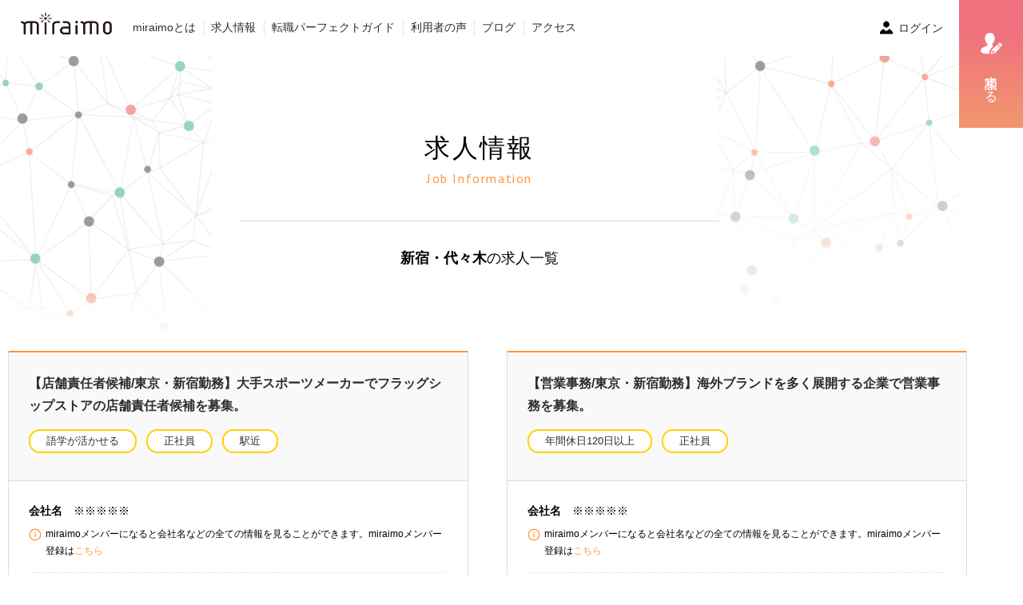

--- FILE ---
content_type: text/html; charset=UTF-8
request_url: https://www.moripc.com/job/job-area/kanto/area-01/
body_size: 10681
content:
<!doctype html>
<html lang="ja">
<head>
	<meta charset="utf-8">
	
	<meta name="keywords" content="">
	<meta name="description" content="">
	<meta name="viewport" content="width=device-width,initial-scale=1">
	<meta name="format-detection" content="telephone=no">
	<!-- Google Tag Manager -->
	<script>(function(w,d,s,l,i){w[l]=w[l]||[];w[l].push({'gtm.start':
														  new Date().getTime(),event:'gtm.js'});var f=d.getElementsByTagName(s)[0],
			j=d.createElement(s),dl=l!='dataLayer'?'&l='+l:'';j.async=true;j.src=
				'https://www.googletagmanager.com/gtm.js?id='+i+dl;f.parentNode.insertBefore(j,f);
								})(window,document,'script','dataLayer','GTM-MP5NGJP');</script>
	<!-- End Google Tag Manager -->

	<link rel="apple-touch-icon" sizes="180x180" href="/assets/images/miraimo/common/miraimo_sp_bookmark.png">
	<link rel="apple-touch-icon-precomposed" href="/assets/images/miraimo/common/miraimo_sp_bookmark.png">
	<link rel="shortcut icon" href="/assets/images/miraimo/common/miraimo_favicon.png">
	<link rel="icon" sizes="192x192" href="/assets/images/miraimo/common/miraimo_sp_bookmark.png">

	<link rel="stylesheet" href="https://www.moripc.com/_assets/wp-content/themes/mori-theme/style.css">
	<link rel="stylesheet" href="/assets/css/style-miraimo.css">
	
		<!-- All in One SEO 4.9.2 - aioseo.com -->
		<title>新宿・代々木 | アパレル求人情報/ファッション業界の転職ならMORIパーソネルクリエイツ</title>
	<meta name="robots" content="max-image-preview:large" />
	<link rel="canonical" href="https://www.moripc.com/job/job-area/kanto/area-01/" />
	<meta name="generator" content="All in One SEO (AIOSEO) 4.9.2" />
		<script type="application/ld+json" class="aioseo-schema">
			{"@context":"https:\/\/schema.org","@graph":[{"@type":"BreadcrumbList","@id":"https:\/\/www.moripc.com\/job\/job-area\/kanto\/area-01\/#breadcrumblist","itemListElement":[{"@type":"ListItem","@id":"https:\/\/www.moripc.com#listItem","position":1,"name":"\u30db\u30fc\u30e0","item":"https:\/\/www.moripc.com","nextItem":{"@type":"ListItem","@id":"https:\/\/www.moripc.com\/job\/job-area\/kanto\/#listItem","name":"\u95a2\u6771\u3059\u3079\u3066"}},{"@type":"ListItem","@id":"https:\/\/www.moripc.com\/job\/job-area\/kanto\/#listItem","position":2,"name":"\u95a2\u6771\u3059\u3079\u3066","item":"https:\/\/www.moripc.com\/job\/job-area\/kanto\/","nextItem":{"@type":"ListItem","@id":"https:\/\/www.moripc.com\/job\/job-area\/kanto\/area-01\/#listItem","name":"\u65b0\u5bbf\u30fb\u4ee3\u3005\u6728"},"previousItem":{"@type":"ListItem","@id":"https:\/\/www.moripc.com#listItem","name":"\u30db\u30fc\u30e0"}},{"@type":"ListItem","@id":"https:\/\/www.moripc.com\/job\/job-area\/kanto\/area-01\/#listItem","position":3,"name":"\u65b0\u5bbf\u30fb\u4ee3\u3005\u6728","previousItem":{"@type":"ListItem","@id":"https:\/\/www.moripc.com\/job\/job-area\/kanto\/#listItem","name":"\u95a2\u6771\u3059\u3079\u3066"}}]},{"@type":"CollectionPage","@id":"https:\/\/www.moripc.com\/job\/job-area\/kanto\/area-01\/#collectionpage","url":"https:\/\/www.moripc.com\/job\/job-area\/kanto\/area-01\/","name":"\u65b0\u5bbf\u30fb\u4ee3\u3005\u6728 | \u30a2\u30d1\u30ec\u30eb\u6c42\u4eba\u60c5\u5831\/\u30d5\u30a1\u30c3\u30b7\u30e7\u30f3\u696d\u754c\u306e\u8ee2\u8077\u306a\u3089MORI\u30d1\u30fc\u30bd\u30cd\u30eb\u30af\u30ea\u30a8\u30a4\u30c4","inLanguage":"ja","isPartOf":{"@id":"https:\/\/www.moripc.com\/#website"},"breadcrumb":{"@id":"https:\/\/www.moripc.com\/job\/job-area\/kanto\/area-01\/#breadcrumblist"}},{"@type":"Organization","@id":"https:\/\/www.moripc.com\/#organization","name":"\u30a2\u30d1\u30ec\u30eb\u6c42\u4eba\u60c5\u5831\/\u30d5\u30a1\u30c3\u30b7\u30e7\u30f3\u696d\u754c\u306e\u8ee2\u8077\u306a\u3089MORI\u30d1\u30fc\u30bd\u30cd\u30eb\u30af\u30ea\u30a8\u30a4\u30c4","description":"miraimo(\u30df\u30e9\u30a4\u30e2)\u306f\u3001\u30a2\u30cf\u309a\u30ec\u30eb\u30fb\u30d5\u30a1\u30c3\u30b7\u30e7\u30f3\u696d\u754c\u306b\u7279\u5316 \u3057\u305fMORI\u30cf\u309a\u30fc\u30bd\u30cd\u30eb\u30af\u30ea\u30a8\u30a4\u30c4\u304b\u3099\u904b\u55b6\u3059\u308b\u5c31\u8077\u30fb\u8ee2\u8077\u652f \u63f4\u30b5\u30a4\u30c8\u3002\u8c4a\u5bcc\u306a\u6c42\u4eba\u6848\u4ef6\u3001\u696d\u754c\u51fa\u8eab\u306e\u4eba\u6750\u30b3\u30fc\u30c6\u3099\u30a3 \u30cd\u30fc\u30bf\u30fc\u306b\u3088\u308b\u5145\u5b9f\u306a\u30b5\u30db\u309a\u30fc\u30c8\u5b9f\u7e3e\u3066\u3099\u3001\u8ee2\u8077\u76f8\u8ac7\u304b\u3089\u5165\u793e\u307e\u3066\u3099\u7121\u6599\u3066\u3099\u30b5\u30db\u309a\u30fc\u30c8\u3057\u307e\u3059\u3002","url":"https:\/\/www.moripc.com\/"},{"@type":"WebSite","@id":"https:\/\/www.moripc.com\/#website","url":"https:\/\/www.moripc.com\/","name":"\u30a2\u30d1\u30ec\u30eb\u6c42\u4eba\u60c5\u5831\/\u30d5\u30a1\u30c3\u30b7\u30e7\u30f3\u696d\u754c\u306e\u8ee2\u8077\u306a\u3089MORI\u30d1\u30fc\u30bd\u30cd\u30eb\u30af\u30ea\u30a8\u30a4\u30c4","description":"miraimo(\u30df\u30e9\u30a4\u30e2)\u306f\u3001\u30a2\u30cf\u309a\u30ec\u30eb\u30fb\u30d5\u30a1\u30c3\u30b7\u30e7\u30f3\u696d\u754c\u306b\u7279\u5316 \u3057\u305fMORI\u30cf\u309a\u30fc\u30bd\u30cd\u30eb\u30af\u30ea\u30a8\u30a4\u30c4\u304b\u3099\u904b\u55b6\u3059\u308b\u5c31\u8077\u30fb\u8ee2\u8077\u652f \u63f4\u30b5\u30a4\u30c8\u3002\u8c4a\u5bcc\u306a\u6c42\u4eba\u6848\u4ef6\u3001\u696d\u754c\u51fa\u8eab\u306e\u4eba\u6750\u30b3\u30fc\u30c6\u3099\u30a3 \u30cd\u30fc\u30bf\u30fc\u306b\u3088\u308b\u5145\u5b9f\u306a\u30b5\u30db\u309a\u30fc\u30c8\u5b9f\u7e3e\u3066\u3099\u3001\u8ee2\u8077\u76f8\u8ac7\u304b\u3089\u5165\u793e\u307e\u3066\u3099\u7121\u6599\u3066\u3099\u30b5\u30db\u309a\u30fc\u30c8\u3057\u307e\u3059\u3002","inLanguage":"ja","publisher":{"@id":"https:\/\/www.moripc.com\/#organization"}}]}
		</script>
		<!-- All in One SEO -->

<link rel="alternate" type="application/rss+xml" title="アパレル求人情報/ファッション業界の転職ならMORIパーソネルクリエイツ &raquo; 新宿・代々木 地域 のフィード" href="https://www.moripc.com/job/job-area/kanto/area-01/feed/" />
<script type="text/javascript">
window._wpemojiSettings = {"baseUrl":"https:\/\/s.w.org\/images\/core\/emoji\/14.0.0\/72x72\/","ext":".png","svgUrl":"https:\/\/s.w.org\/images\/core\/emoji\/14.0.0\/svg\/","svgExt":".svg","source":{"concatemoji":"https:\/\/www.moripc.com\/_assets\/wp-includes\/js\/wp-emoji-release.min.js?ver=6.2.8"}};
/*! This file is auto-generated */
!function(e,a,t){var n,r,o,i=a.createElement("canvas"),p=i.getContext&&i.getContext("2d");function s(e,t){p.clearRect(0,0,i.width,i.height),p.fillText(e,0,0);e=i.toDataURL();return p.clearRect(0,0,i.width,i.height),p.fillText(t,0,0),e===i.toDataURL()}function c(e){var t=a.createElement("script");t.src=e,t.defer=t.type="text/javascript",a.getElementsByTagName("head")[0].appendChild(t)}for(o=Array("flag","emoji"),t.supports={everything:!0,everythingExceptFlag:!0},r=0;r<o.length;r++)t.supports[o[r]]=function(e){if(p&&p.fillText)switch(p.textBaseline="top",p.font="600 32px Arial",e){case"flag":return s("\ud83c\udff3\ufe0f\u200d\u26a7\ufe0f","\ud83c\udff3\ufe0f\u200b\u26a7\ufe0f")?!1:!s("\ud83c\uddfa\ud83c\uddf3","\ud83c\uddfa\u200b\ud83c\uddf3")&&!s("\ud83c\udff4\udb40\udc67\udb40\udc62\udb40\udc65\udb40\udc6e\udb40\udc67\udb40\udc7f","\ud83c\udff4\u200b\udb40\udc67\u200b\udb40\udc62\u200b\udb40\udc65\u200b\udb40\udc6e\u200b\udb40\udc67\u200b\udb40\udc7f");case"emoji":return!s("\ud83e\udef1\ud83c\udffb\u200d\ud83e\udef2\ud83c\udfff","\ud83e\udef1\ud83c\udffb\u200b\ud83e\udef2\ud83c\udfff")}return!1}(o[r]),t.supports.everything=t.supports.everything&&t.supports[o[r]],"flag"!==o[r]&&(t.supports.everythingExceptFlag=t.supports.everythingExceptFlag&&t.supports[o[r]]);t.supports.everythingExceptFlag=t.supports.everythingExceptFlag&&!t.supports.flag,t.DOMReady=!1,t.readyCallback=function(){t.DOMReady=!0},t.supports.everything||(n=function(){t.readyCallback()},a.addEventListener?(a.addEventListener("DOMContentLoaded",n,!1),e.addEventListener("load",n,!1)):(e.attachEvent("onload",n),a.attachEvent("onreadystatechange",function(){"complete"===a.readyState&&t.readyCallback()})),(e=t.source||{}).concatemoji?c(e.concatemoji):e.wpemoji&&e.twemoji&&(c(e.twemoji),c(e.wpemoji)))}(window,document,window._wpemojiSettings);
</script>
<style type="text/css">
img.wp-smiley,
img.emoji {
	display: inline !important;
	border: none !important;
	box-shadow: none !important;
	height: 1em !important;
	width: 1em !important;
	margin: 0 0.07em !important;
	vertical-align: -0.1em !important;
	background: none !important;
	padding: 0 !important;
}
</style>
	<link rel='stylesheet' id='wp-block-library-css' href='https://www.moripc.com/_assets/wp-includes/css/dist/block-library/style.min.css?ver=6.2.8' type='text/css' media='all' />
<link rel='stylesheet' id='aioseo/css/src/vue/standalone/blocks/table-of-contents/global.scss-css' href='https://www.moripc.com/_assets/wp-content/plugins/all-in-one-seo-pack/dist/Lite/assets/css/table-of-contents/global.e90f6d47.css?ver=4.9.2' type='text/css' media='all' />
<link rel='stylesheet' id='classic-theme-styles-css' href='https://www.moripc.com/_assets/wp-includes/css/classic-themes.min.css?ver=6.2.8' type='text/css' media='all' />
<style id='global-styles-inline-css' type='text/css'>
body{--wp--preset--color--black: #000000;--wp--preset--color--cyan-bluish-gray: #abb8c3;--wp--preset--color--white: #ffffff;--wp--preset--color--pale-pink: #f78da7;--wp--preset--color--vivid-red: #cf2e2e;--wp--preset--color--luminous-vivid-orange: #ff6900;--wp--preset--color--luminous-vivid-amber: #fcb900;--wp--preset--color--light-green-cyan: #7bdcb5;--wp--preset--color--vivid-green-cyan: #00d084;--wp--preset--color--pale-cyan-blue: #8ed1fc;--wp--preset--color--vivid-cyan-blue: #0693e3;--wp--preset--color--vivid-purple: #9b51e0;--wp--preset--gradient--vivid-cyan-blue-to-vivid-purple: linear-gradient(135deg,rgba(6,147,227,1) 0%,rgb(155,81,224) 100%);--wp--preset--gradient--light-green-cyan-to-vivid-green-cyan: linear-gradient(135deg,rgb(122,220,180) 0%,rgb(0,208,130) 100%);--wp--preset--gradient--luminous-vivid-amber-to-luminous-vivid-orange: linear-gradient(135deg,rgba(252,185,0,1) 0%,rgba(255,105,0,1) 100%);--wp--preset--gradient--luminous-vivid-orange-to-vivid-red: linear-gradient(135deg,rgba(255,105,0,1) 0%,rgb(207,46,46) 100%);--wp--preset--gradient--very-light-gray-to-cyan-bluish-gray: linear-gradient(135deg,rgb(238,238,238) 0%,rgb(169,184,195) 100%);--wp--preset--gradient--cool-to-warm-spectrum: linear-gradient(135deg,rgb(74,234,220) 0%,rgb(151,120,209) 20%,rgb(207,42,186) 40%,rgb(238,44,130) 60%,rgb(251,105,98) 80%,rgb(254,248,76) 100%);--wp--preset--gradient--blush-light-purple: linear-gradient(135deg,rgb(255,206,236) 0%,rgb(152,150,240) 100%);--wp--preset--gradient--blush-bordeaux: linear-gradient(135deg,rgb(254,205,165) 0%,rgb(254,45,45) 50%,rgb(107,0,62) 100%);--wp--preset--gradient--luminous-dusk: linear-gradient(135deg,rgb(255,203,112) 0%,rgb(199,81,192) 50%,rgb(65,88,208) 100%);--wp--preset--gradient--pale-ocean: linear-gradient(135deg,rgb(255,245,203) 0%,rgb(182,227,212) 50%,rgb(51,167,181) 100%);--wp--preset--gradient--electric-grass: linear-gradient(135deg,rgb(202,248,128) 0%,rgb(113,206,126) 100%);--wp--preset--gradient--midnight: linear-gradient(135deg,rgb(2,3,129) 0%,rgb(40,116,252) 100%);--wp--preset--duotone--dark-grayscale: url('#wp-duotone-dark-grayscale');--wp--preset--duotone--grayscale: url('#wp-duotone-grayscale');--wp--preset--duotone--purple-yellow: url('#wp-duotone-purple-yellow');--wp--preset--duotone--blue-red: url('#wp-duotone-blue-red');--wp--preset--duotone--midnight: url('#wp-duotone-midnight');--wp--preset--duotone--magenta-yellow: url('#wp-duotone-magenta-yellow');--wp--preset--duotone--purple-green: url('#wp-duotone-purple-green');--wp--preset--duotone--blue-orange: url('#wp-duotone-blue-orange');--wp--preset--font-size--small: 13px;--wp--preset--font-size--medium: 20px;--wp--preset--font-size--large: 36px;--wp--preset--font-size--x-large: 42px;--wp--preset--spacing--20: 0.44rem;--wp--preset--spacing--30: 0.67rem;--wp--preset--spacing--40: 1rem;--wp--preset--spacing--50: 1.5rem;--wp--preset--spacing--60: 2.25rem;--wp--preset--spacing--70: 3.38rem;--wp--preset--spacing--80: 5.06rem;--wp--preset--shadow--natural: 6px 6px 9px rgba(0, 0, 0, 0.2);--wp--preset--shadow--deep: 12px 12px 50px rgba(0, 0, 0, 0.4);--wp--preset--shadow--sharp: 6px 6px 0px rgba(0, 0, 0, 0.2);--wp--preset--shadow--outlined: 6px 6px 0px -3px rgba(255, 255, 255, 1), 6px 6px rgba(0, 0, 0, 1);--wp--preset--shadow--crisp: 6px 6px 0px rgba(0, 0, 0, 1);}:where(.is-layout-flex){gap: 0.5em;}body .is-layout-flow > .alignleft{float: left;margin-inline-start: 0;margin-inline-end: 2em;}body .is-layout-flow > .alignright{float: right;margin-inline-start: 2em;margin-inline-end: 0;}body .is-layout-flow > .aligncenter{margin-left: auto !important;margin-right: auto !important;}body .is-layout-constrained > .alignleft{float: left;margin-inline-start: 0;margin-inline-end: 2em;}body .is-layout-constrained > .alignright{float: right;margin-inline-start: 2em;margin-inline-end: 0;}body .is-layout-constrained > .aligncenter{margin-left: auto !important;margin-right: auto !important;}body .is-layout-constrained > :where(:not(.alignleft):not(.alignright):not(.alignfull)){max-width: var(--wp--style--global--content-size);margin-left: auto !important;margin-right: auto !important;}body .is-layout-constrained > .alignwide{max-width: var(--wp--style--global--wide-size);}body .is-layout-flex{display: flex;}body .is-layout-flex{flex-wrap: wrap;align-items: center;}body .is-layout-flex > *{margin: 0;}:where(.wp-block-columns.is-layout-flex){gap: 2em;}.has-black-color{color: var(--wp--preset--color--black) !important;}.has-cyan-bluish-gray-color{color: var(--wp--preset--color--cyan-bluish-gray) !important;}.has-white-color{color: var(--wp--preset--color--white) !important;}.has-pale-pink-color{color: var(--wp--preset--color--pale-pink) !important;}.has-vivid-red-color{color: var(--wp--preset--color--vivid-red) !important;}.has-luminous-vivid-orange-color{color: var(--wp--preset--color--luminous-vivid-orange) !important;}.has-luminous-vivid-amber-color{color: var(--wp--preset--color--luminous-vivid-amber) !important;}.has-light-green-cyan-color{color: var(--wp--preset--color--light-green-cyan) !important;}.has-vivid-green-cyan-color{color: var(--wp--preset--color--vivid-green-cyan) !important;}.has-pale-cyan-blue-color{color: var(--wp--preset--color--pale-cyan-blue) !important;}.has-vivid-cyan-blue-color{color: var(--wp--preset--color--vivid-cyan-blue) !important;}.has-vivid-purple-color{color: var(--wp--preset--color--vivid-purple) !important;}.has-black-background-color{background-color: var(--wp--preset--color--black) !important;}.has-cyan-bluish-gray-background-color{background-color: var(--wp--preset--color--cyan-bluish-gray) !important;}.has-white-background-color{background-color: var(--wp--preset--color--white) !important;}.has-pale-pink-background-color{background-color: var(--wp--preset--color--pale-pink) !important;}.has-vivid-red-background-color{background-color: var(--wp--preset--color--vivid-red) !important;}.has-luminous-vivid-orange-background-color{background-color: var(--wp--preset--color--luminous-vivid-orange) !important;}.has-luminous-vivid-amber-background-color{background-color: var(--wp--preset--color--luminous-vivid-amber) !important;}.has-light-green-cyan-background-color{background-color: var(--wp--preset--color--light-green-cyan) !important;}.has-vivid-green-cyan-background-color{background-color: var(--wp--preset--color--vivid-green-cyan) !important;}.has-pale-cyan-blue-background-color{background-color: var(--wp--preset--color--pale-cyan-blue) !important;}.has-vivid-cyan-blue-background-color{background-color: var(--wp--preset--color--vivid-cyan-blue) !important;}.has-vivid-purple-background-color{background-color: var(--wp--preset--color--vivid-purple) !important;}.has-black-border-color{border-color: var(--wp--preset--color--black) !important;}.has-cyan-bluish-gray-border-color{border-color: var(--wp--preset--color--cyan-bluish-gray) !important;}.has-white-border-color{border-color: var(--wp--preset--color--white) !important;}.has-pale-pink-border-color{border-color: var(--wp--preset--color--pale-pink) !important;}.has-vivid-red-border-color{border-color: var(--wp--preset--color--vivid-red) !important;}.has-luminous-vivid-orange-border-color{border-color: var(--wp--preset--color--luminous-vivid-orange) !important;}.has-luminous-vivid-amber-border-color{border-color: var(--wp--preset--color--luminous-vivid-amber) !important;}.has-light-green-cyan-border-color{border-color: var(--wp--preset--color--light-green-cyan) !important;}.has-vivid-green-cyan-border-color{border-color: var(--wp--preset--color--vivid-green-cyan) !important;}.has-pale-cyan-blue-border-color{border-color: var(--wp--preset--color--pale-cyan-blue) !important;}.has-vivid-cyan-blue-border-color{border-color: var(--wp--preset--color--vivid-cyan-blue) !important;}.has-vivid-purple-border-color{border-color: var(--wp--preset--color--vivid-purple) !important;}.has-vivid-cyan-blue-to-vivid-purple-gradient-background{background: var(--wp--preset--gradient--vivid-cyan-blue-to-vivid-purple) !important;}.has-light-green-cyan-to-vivid-green-cyan-gradient-background{background: var(--wp--preset--gradient--light-green-cyan-to-vivid-green-cyan) !important;}.has-luminous-vivid-amber-to-luminous-vivid-orange-gradient-background{background: var(--wp--preset--gradient--luminous-vivid-amber-to-luminous-vivid-orange) !important;}.has-luminous-vivid-orange-to-vivid-red-gradient-background{background: var(--wp--preset--gradient--luminous-vivid-orange-to-vivid-red) !important;}.has-very-light-gray-to-cyan-bluish-gray-gradient-background{background: var(--wp--preset--gradient--very-light-gray-to-cyan-bluish-gray) !important;}.has-cool-to-warm-spectrum-gradient-background{background: var(--wp--preset--gradient--cool-to-warm-spectrum) !important;}.has-blush-light-purple-gradient-background{background: var(--wp--preset--gradient--blush-light-purple) !important;}.has-blush-bordeaux-gradient-background{background: var(--wp--preset--gradient--blush-bordeaux) !important;}.has-luminous-dusk-gradient-background{background: var(--wp--preset--gradient--luminous-dusk) !important;}.has-pale-ocean-gradient-background{background: var(--wp--preset--gradient--pale-ocean) !important;}.has-electric-grass-gradient-background{background: var(--wp--preset--gradient--electric-grass) !important;}.has-midnight-gradient-background{background: var(--wp--preset--gradient--midnight) !important;}.has-small-font-size{font-size: var(--wp--preset--font-size--small) !important;}.has-medium-font-size{font-size: var(--wp--preset--font-size--medium) !important;}.has-large-font-size{font-size: var(--wp--preset--font-size--large) !important;}.has-x-large-font-size{font-size: var(--wp--preset--font-size--x-large) !important;}
.wp-block-navigation a:where(:not(.wp-element-button)){color: inherit;}
:where(.wp-block-columns.is-layout-flex){gap: 2em;}
.wp-block-pullquote{font-size: 1.5em;line-height: 1.6;}
</style>
<link rel='stylesheet' id='contact-form-7-css' href='https://www.moripc.com/_assets/wp-content/plugins/contact-form-7/includes/css/styles.css?ver=5.8.5' type='text/css' media='all' />
<link rel="https://api.w.org/" href="https://www.moripc.com/wp-json/" /><link rel="EditURI" type="application/rsd+xml" title="RSD" href="https://www.moripc.com/_assets/xmlrpc.php?rsd" />
<link rel="wlwmanifest" type="application/wlwmanifest+xml" href="https://www.moripc.com/_assets/wp-includes/wlwmanifest.xml" />
<meta name="generator" content="WordPress 6.2.8" />
		<style type="text/css" id="wp-custom-css">
			.interview_main_textwrap .interview_main_title {
    line-height: 1.75;
}

.interview_main_textwrap .interview_main_text {
    line-height: 1.9;
}		</style>
		
			<script src="//ajax.googleapis.com/ajax/libs/jquery/1.11.3/jquery.min.js"></script>
	<!--[if lt IE 9]>
		<script src="//cdnjs.cloudflare.com/ajax/libs/html5shiv/3.7.2/html5shiv.min.js"></script>
		<script src="//cdnjs.cloudflare.com/ajax/libs/respond.js/1.4.2/respond.min.js"></script>
	<![endif]-->
	<script src="https://sdk.form.run/js/v2/formrun.js"></script>
		<script>
		window.dataLayer = window.dataLayer || [];
		dataLayer.push({
			'pageName': '新宿・代々木 | アパレル求人情報/ファッション業界の転職ならMORIパーソネルクリエイツ',
			'event': 'click',
		});
	</script>
	</head>

	
		<body id="job-archive" class="archive tax-job-area term-area-01 term-24">
			<!-- Google Tag Manager (noscript) -->
			<noscript><iframe src="https://www.googletagmanager.com/ns.html?id=GTM-MP5NGJP"
				height="0" width="0" style="display:none;visibility:hidden"></iframe></noscript>
				<!-- End Google Tag Manager (noscript) -->
						<div class="wrapper">
				<header class="header mr80">
					<div class="container gutter">
						<div class="row">
							<div class="header_logo">
								<a href="https://www.moripc.com/miraimo">
									<img src="/assets/images/miraimo/common/logo.png" alt="アパレル業界転職応援サービス miraimo（ミライモ）">
								</a>
							</div>

							<nav class="global_nav">
	<ul class="global_nav_menu">
		<li><a href="https://www.moripc.com/miraimo/lp1/?utm_source=site&utm_medium=button&utm_campaign=lp_own_nav">miraimoとは</a></li>
		<li><a href="https://www.moripc.com/job">求人情報</a></li>
		<li><a href="https://www.moripc.com/miraimo/perfectguide">転職パーフェクトガイド</a></li>
		<li><a href="https://www.moripc.com/interview-archive">利用者の声</a></li>
		<li><a href="https://www.moripc.com/miraimoblog">ブログ</a></li>
		<li><a href="https://www.moripc.com/miraimo/#access">アクセス</a></li>
					<li class="list_login">
				<a href="https://www.moripc.com/login/"><span>ログイン</span></a>
			</li>
			</ul>

	<ul class="global_nav_list">
		<li><a href="https://www.moripc.com/inquiry">お問い合わせ</a></li>
		<li><a href="https://www.moripc.com/business">法人の方へ</a></li>
		<li><a href="https://www.moripc.com/">運営会社</a></li>
	</ul>

	<ul class="global_nav_sns">
		<li>
			<a href="https://www.facebook.com/miraimomori/" target="_blank">
				<img src="/assets/images/miraimo/common/ico-footer-fb.png" alt="Facebook">
			</a>
		</li>
		<li>
			<a href="https://www.instagram.com/miraimo_mori/" target="_blank">
				<img src="/assets/images/miraimo/common/ico-footer-insta.png" alt="Instagram">
			</a>
		</li>
		<li>
			<a href="https://twitter.com/miraimo_mori" target="_blank">
				<img src="/assets/images/miraimo/common/ico-footer-tw.png" alt="Twitter">
			</a>
		</li>
	</ul>
</nav>
						</div>
						<!-- end.row -->
					</div>
					<!-- container -->

											<div class="hdr_login">
							<a href="https://www.moripc.com/login"><span>ログイン</span></a>
						</div>
						<div class="hdr_signup">
							<a href="https://form.run/@soudanform" target="_blank"><span>相談する</span></a>
						</div>
					
					<div class="menu_icon">
						<a class=""><span>メニュー開閉</span></a>
					</div>
				</header>

		<main class="pages">

			<section class="area_key inner_min">
				<h2 class="area_tit">求人情報<span>Job Information</span></h2>
				<div class="job_category">
					<p><span>新宿・代々木</span>の求人一覧</p>
				</div>
			</section>

			<div class="container">
				<div class="job_archive_cont">
											<div class="job_archive_cont_box">
	<div class="job_archive_cont_box_inner">
		<h3 class="tit">
			<a href="https://www.moripc.com/job/10728/">
				【店舗責任者候補/東京・新宿勤務】大手スポーツメーカーでフラッグシップストアの店舗責任者候補を募集。			</a>
		</h3>
		<ul class="tag_list">
<li><a href="https://www.moripc.com/job/job-tag/%e8%aa%9e%e5%ad%a6%e3%81%8c%e6%b4%bb%e3%81%8b%e3%81%9b%e3%82%8b/">語学が活かせる</a></li>
<li><a href="https://www.moripc.com/job/job-tag/%e6%ad%a3%e7%a4%be%e5%93%a1/">正社員</a></li>
<li><a href="https://www.moripc.com/job/job-tag/%e9%a7%85%e8%bf%91/">駅近</a></li>
</ul>
	</div>
	<div class="job_archive_cont_dtl">
		<dl class="job_dtl_company">
							<dt>会社名</dt>
			<dd>
				※※※※※
			</dd>
			<dd class="caption">
				miraimoメンバーになると会社名などの全ての情報を見ることができます。miraimoメンバー登録は<a href="https://www.moripc.com/register/">こちら</a>
			</dd>
						</dl>
					<ul class="job_dtl_info">
								<li>
					レディス、メンズ				</li>
												<li>
					正社員　※試用期間3か月				</li>
							</ul>
			</div>
</div>											<div class="job_archive_cont_box">
	<div class="job_archive_cont_box_inner">
		<h3 class="tit">
			<a href="https://www.moripc.com/job/10688/">
				【営業事務/東京・新宿勤務】海外ブランドを多く展開する企業で営業事務を募集。			</a>
		</h3>
		<ul class="tag_list">
<li><a href="https://www.moripc.com/job/job-tag/%e5%b9%b4%e9%96%93%e4%bc%91%e6%97%a5120%e6%97%a5%e4%bb%a5%e4%b8%8a/">年間休日120日以上</a></li>
<li><a href="https://www.moripc.com/job/job-tag/%e6%ad%a3%e7%a4%be%e5%93%a1/">正社員</a></li>
</ul>
	</div>
	<div class="job_archive_cont_dtl">
		<dl class="job_dtl_company">
							<dt>会社名</dt>
			<dd>
				※※※※※
			</dd>
			<dd class="caption">
				miraimoメンバーになると会社名などの全ての情報を見ることができます。miraimoメンバー登録は<a href="https://www.moripc.com/register/">こちら</a>
			</dd>
						</dl>
					<ul class="job_dtl_info">
								<li>
					レディス、メンズ				</li>
												<li>
					正社員　※試用期間6か月				</li>
							</ul>
			</div>
</div>											<div class="job_archive_cont_box">
	<div class="job_archive_cont_box_inner">
		<h3 class="tit">
			<a href="https://www.moripc.com/job/10206/">
				【販売スタッフ/新宿勤務】時代と気分に合ったMY STANDARDが見つかるSHOPで販売スタッフを募集。			</a>
		</h3>
		<ul class="tag_list">
<li><a href="https://www.moripc.com/job/job-tag/%e6%ad%a3%e7%a4%be%e5%93%a1/">正社員</a></li>
<li><a href="https://www.moripc.com/job/job-tag/%e9%a7%85%e8%bf%91/">駅近</a></li>
</ul>
	</div>
	<div class="job_archive_cont_dtl">
		<dl class="job_dtl_company">
							<dt>会社名</dt>
			<dd>
				※※※※※
			</dd>
			<dd class="caption">
				miraimoメンバーになると会社名などの全ての情報を見ることができます。miraimoメンバー登録は<a href="https://www.moripc.com/register/">こちら</a>
			</dd>
						</dl>
					<ul class="job_dtl_info">
								<li>
					レディス				</li>
												<li>
					正社員 （※試用期間あり、原則3か月※試用期間中は準社員）　※試用期間中に正社員として不適格であると会社が認めた場合は、雇用関係を終了する場合がある。				</li>
							</ul>
			</div>
</div>											<div class="job_archive_cont_box">
	<div class="job_archive_cont_box_inner">
		<h3 class="tit">
			<a href="https://www.moripc.com/job/10201/">
				【販売スタッフ/新宿勤務】MODERN・MINIMAL・BALANCEをキーワードに、ベーシックなアイテムを自分らしく着こなす提案をするブランドで販売スタッフを募集。			</a>
		</h3>
		<ul class="tag_list">
<li><a href="https://www.moripc.com/job/job-tag/%e6%ad%a3%e7%a4%be%e5%93%a1/">正社員</a></li>
<li><a href="https://www.moripc.com/job/job-tag/%e9%a7%85%e8%bf%91/">駅近</a></li>
</ul>
	</div>
	<div class="job_archive_cont_dtl">
		<dl class="job_dtl_company">
							<dt>会社名</dt>
			<dd>
				※※※※※
			</dd>
			<dd class="caption">
				miraimoメンバーになると会社名などの全ての情報を見ることができます。miraimoメンバー登録は<a href="https://www.moripc.com/register/">こちら</a>
			</dd>
						</dl>
					<ul class="job_dtl_info">
								<li>
					レディス				</li>
												<li>
					正社員 （※試用期間あり、原則3か月※試用期間中は準社員）　※試用期間中に正社員として不適格であると会社が認めた場合は、雇用関係を終了する場合がある。				</li>
							</ul>
			</div>
</div>											<div class="job_archive_cont_box">
	<div class="job_archive_cont_box_inner">
		<h3 class="tit">
			<a href="https://www.moripc.com/job/10066/">
				【プレス・マーケティング担当/新宿勤務】海外ブランドを多く展開する企業でプレス・マーケティング担当を募集。			</a>
		</h3>
		<ul class="tag_list">
<li><a href="https://www.moripc.com/job/job-tag/%e5%b9%b4%e9%96%93%e4%bc%91%e6%97%a5120%e6%97%a5%e4%bb%a5%e4%b8%8a/">年間休日120日以上</a></li>
<li><a href="https://www.moripc.com/job/job-tag/%e8%aa%9e%e5%ad%a6%e3%81%8c%e6%b4%bb%e3%81%8b%e3%81%9b%e3%82%8b/">語学が活かせる</a></li>
<li><a href="https://www.moripc.com/job/job-tag/%e6%ad%a3%e7%a4%be%e5%93%a1/">正社員</a></li>
</ul>
	</div>
	<div class="job_archive_cont_dtl">
		<dl class="job_dtl_company">
							<dt>会社名</dt>
			<dd>
				※※※※※
			</dd>
			<dd class="caption">
				miraimoメンバーになると会社名などの全ての情報を見ることができます。miraimoメンバー登録は<a href="https://www.moripc.com/register/">こちら</a>
			</dd>
						</dl>
					<ul class="job_dtl_info">
								<li>
					レディス、メンズ				</li>
												<li>
					正社員　※試用期間6か月				</li>
							</ul>
			</div>
</div>											<div class="job_archive_cont_box">
	<div class="job_archive_cont_box_inner">
		<h3 class="tit">
			<a href="https://www.moripc.com/job/10065/">
				【営業(ホールセール)/新宿勤務】海外ブランドを多く展開する企業でホールセールの営業職を募集。			</a>
		</h3>
		<ul class="tag_list">
<li><a href="https://www.moripc.com/job/job-tag/%e5%b9%b4%e9%96%93%e4%bc%91%e6%97%a5120%e6%97%a5%e4%bb%a5%e4%b8%8a/">年間休日120日以上</a></li>
<li><a href="https://www.moripc.com/job/job-tag/%e8%aa%9e%e5%ad%a6%e3%81%8c%e6%b4%bb%e3%81%8b%e3%81%9b%e3%82%8b/">語学が活かせる</a></li>
<li><a href="https://www.moripc.com/job/job-tag/%e6%ad%a3%e7%a4%be%e5%93%a1/">正社員</a></li>
</ul>
	</div>
	<div class="job_archive_cont_dtl">
		<dl class="job_dtl_company">
							<dt>会社名</dt>
			<dd>
				※※※※※
			</dd>
			<dd class="caption">
				miraimoメンバーになると会社名などの全ての情報を見ることができます。miraimoメンバー登録は<a href="https://www.moripc.com/register/">こちら</a>
			</dd>
						</dl>
					<ul class="job_dtl_info">
								<li>
					レディス、メンズ				</li>
												<li>
					正社員　※試用期間6か月				</li>
							</ul>
			</div>
</div>									</div>
							</div>

			
	<section class="area_guide">
		<div class="inner">
			<h2 class="area_tit">転職パーフェクトガイド<span>Perfect Guide</span></h2>
			<div class="area_guide_cont">
				<div class="area_guide_step">
					<a href="https://www.moripc.com/perfectguide/chapter01/">
						<p class="area_guide_step_point">Chapter.1</p>
						<p class="area_guide_step_txt">転職を考える前に ～あなた自身の今の状況は？～</p>
					</a>
				</div>
				<div class="area_guide_step">
					<a href="https://www.moripc.com/perfectguide/chapter02/">
						<p class="area_guide_step_point">Chapter.2</p>
						<p class="area_guide_step_txt">転職をする ～転職を考えているあなたに伝えたいこと～</p>
					</a>
				</div>
				<div class="area_guide_step">
					<a href="https://www.moripc.com/perfectguide/chapter03/">
						<p class="area_guide_step_point">Chapter.3</p>
						<p class="area_guide_step_txt">転職活動 ～転職活動に向けての心構えと準備～</p>
					</a>
				</div>
				<div class="area_guide_step">
					<a href="https://www.moripc.com/perfectguide/chapter04/">
						<p class="area_guide_step_point">Chapter.4</p>
						<p class="area_guide_step_txt">職務経歴書の書き方 ～あなたの想いを伝える方法～</p>
					</a>
				</div>
				<div class="area_guide_step">
					<a href="https://www.moripc.com/perfectguide/chapter05/">
						<p class="area_guide_step_point">Chapter.5</p>
						<p class="area_guide_step_txt">エントリー ～事前準備として必要なこと～</p>
					</a>
				</div>
				<div class="area_guide_step">
					<a href="https://www.moripc.com/perfectguide/chapter06/">
						<p class="area_guide_step_point">Chapter.6</p>
						<p class="area_guide_step_txt">面接の受け方 ～あなたらしさを大切に～</p>
					</a>
				</div>
				<div class="area_guide_step">
					<a href="https://www.moripc.com/perfectguide/chapter07/">
						<p class="area_guide_step_point">Chapter.7</p>
						<p class="area_guide_step_txt">内定が決まった ～転職を決意した時の想いを忘れずに！～</p>
					</a>
				</div>
				<!-- <div class="area_guide_step">
					<a href="https://www.moripc.com/perfectguide/chapter08/">
						<p class="area_guide_step_point">Chapter.8</p>
						<p class="area_guide_step_txt">転職が決まった</p>
					</a>
				</div> -->
			</div>
			<div class="area_guide_step_btn"><a href="/assets/pdf/guidebook.pdf" target="_blank"><img src="/assets/images/miraimo/common/ico-pdf.png" alt="pdf">転職パーフェクトガイドのPDFを<br class="sp_only">ダウンロードする</a></div>
		</div>
	</section>

	<section class="area_job-information">
		<div class="inner">
			<h2 class="area_tit">求人情報<span>Job Information</span></h2>
			<div class="area_job-information_cont">
				<div class="inner_min">
																										<div class="area_job-information_cont_box">
							<p class="tit">
								<a href="https://www.moripc.com/job/10890/">
									【企画/堺筋本町駅直ぐ】歴史ある生地商社にて、インナー部門のOEM ODM企画をお任せいたします。								</a>
							</p>
							<p class="category">
								<a href="https://www.moripc.com/job/job-category/designer/">デザイナー</a></p>
								<div class="tag">
									<ul>
										<li><a href="https://www.moripc.com/job/job-tag/%e9%a7%85%e8%bf%91-%e5%b9%b4%e9%96%93%e4%bc%91%e6%97%a5120%e6%97%a5%e4%bb%a5%e4%b8%8a/">駅近.年間休日120日以上</a></li><li><a href="https://www.moripc.com/job/job-tag/%e3%83%87%e3%82%b6%e3%82%a4%e3%83%8a%e3%83%bc/">デザイナー</a></li><li><a href="https://www.moripc.com/job/job-tag/%e6%ad%a3%e7%a4%be%e5%93%a1/">正社員</a></li>									</ul>
								</div>
							</div>
												<div class="area_job-information_cont_box">
							<p class="tit">
								<a href="https://www.moripc.com/job/10893/">
									【企画グラフィック/堺筋本町駅直ぐ】歴史ある生地商社にて、インナーレースのグラフィック企画業務をお任せいたします。								</a>
							</p>
							<p class="category">
								<a href="https://www.moripc.com/job/job-category/designer/">デザイナー</a></p>
								<div class="tag">
									<ul>
										<li><a href="https://www.moripc.com/job/job-tag/%e9%a7%85%e8%bf%91-%e5%b9%b4%e9%96%93%e4%bc%91%e6%97%a5120%e6%97%a5%e4%bb%a5%e4%b8%8a/">駅近.年間休日120日以上</a></li><li><a href="https://www.moripc.com/job/job-tag/%e3%83%87%e3%82%b6%e3%82%a4%e3%83%8a%e3%83%bc/">デザイナー</a></li><li><a href="https://www.moripc.com/job/job-tag/%e6%ad%a3%e7%a4%be%e5%93%a1/">正社員</a></li>									</ul>
								</div>
							</div>
												<div class="area_job-information_cont_box">
							<p class="tit">
								<a href="https://www.moripc.com/job/10889/">
									【BAGデザイナー/大阪もしくは東京勤務】自社有名ブランドを展開するメーカーより企画デザイナーを募集								</a>
							</p>
							<p class="category">
								<a href="https://www.moripc.com/job/job-category/designer/">デザイナー</a></p>
								<div class="tag">
									<ul>
										<li><a href="https://www.moripc.com/job/job-tag/%e9%a7%85%e8%bf%91-%e5%b9%b4%e9%96%93%e4%bc%91%e6%97%a5120%e6%97%a5%e4%bb%a5%e4%b8%8a/">駅近.年間休日120日以上</a></li><li><a href="https://www.moripc.com/job/job-tag/%e6%a5%ad%e7%b8%be%e5%ae%89%e5%ae%9a%e3%83%bb%e5%a5%bd%e8%aa%bf/">業績安定・好調</a></li><li><a href="https://www.moripc.com/job/job-tag/%e6%ad%a3%e7%a4%be%e5%93%a1/">正社員</a></li><li><a href="https://www.moripc.com/job/job-tag/%e8%8b%a5%e3%81%84%e6%96%b9%e6%b4%bb%e8%ba%8d/">若い方活躍</a></li>									</ul>
								</div>
							</div>
												<div class="area_job-information_cont_box">
							<p class="tit">
								<a href="https://www.moripc.com/job/10888/">
									【パタンナー/目白勤務】大手スポーツメーカーでアパレル製品のパタンナーを募集。								</a>
							</p>
							<p class="category">
								<a href="https://www.moripc.com/job/job-category/pataner/">パタンナー</a></p>
								<div class="tag">
									<ul>
										<li><a href="https://www.moripc.com/job/job-tag/%e5%b9%b4%e9%96%93%e4%bc%91%e6%97%a5120%e6%97%a5%e4%bb%a5%e4%b8%8a/">年間休日120日以上</a></li><li><a href="https://www.moripc.com/job/job-tag/%e3%83%95%e3%83%ac%e3%83%83%e3%82%af%e3%82%b9%e3%82%bf%e3%82%a4%e3%83%a0%e5%88%b6/">フレックスタイム制</a></li><li><a href="https://www.moripc.com/job/job-tag/%e6%ad%a3%e7%a4%be%e5%93%a1%e7%99%bb%e7%94%a8%e6%9c%89/">正社員登用有</a></li><li><a href="https://www.moripc.com/job/job-tag/%e9%a7%85%e8%bf%91/">駅近</a></li>									</ul>
								</div>
							</div>
																	</div>
				</div>
			</div>
		</section>

		<section class="area_brand_logo">
			<div class="inner">
				<ul>
					<li><img src="/assets/images/miraimo/brand/brand_logo_15.jpg" alt="SALON adam et rope"></li>
					<li><img src="/assets/images/miraimo/brand/brand_logo_02.png" alt="UNITED ARROWS LTD."></li>
					<li><img src="/assets/images/miraimo/brand/brand_logo_03.png" alt="agnès b."></li>
					<li><img src="/assets/images/miraimo/brand/brand_logo_17.jpg" alt="STRIPE INTERNATIONAL"></li>
					<li><img src="/assets/images/miraimo/brand/brand_logo_05.png" alt="BAYCREWS GROUP"></li>
					<li><img src="/assets/images/miraimo/brand/brand_logo_06.png" alt="NOLLEY'S FREDY &amp; GLOSTER"></li>
					<li><img src="/assets/images/miraimo/brand/brand_logo_07.png" alt="STYLEM"></li>
					<li><img src="/assets/images/miraimo/brand/brand_logo_08.png" alt="ISSEI MIYAKE INC."></li>
					<li><img src="/assets/images/miraimo/brand/brand_logo_09.png" alt="Antigravite"></li>
					<li><img src="/assets/images/miraimo/brand/brand_logo_10.png" alt="SHIPS"></li>
				</ul>
			</div>
		</section>

		<section class="area_search">
			<div class="inner">
				<h2 class="area_sub-tit">その他の求人を探す</h2>
				<div class="area_search_cont freeword">
					<p class="tit">フリーワードで探す</p>
					<div class="area_search_cont_input">
						<form method="get" action="https://www.moripc.com">
							<input type="hidden" name="post_type" value="job">
							<input name="s" id="s" type="text" placeholder="職種、ブランド名、勤務地など">
							<button id="submit" type="submit"><img src="/assets/images/miraimo/common/ico-search.png" alt="検索"></button>
						</form>
					</div>
				</div>
				<div class="area_search_cont job-category">
					<p class="tit">職種から探す</p>
					<ul class="area_search_cont_list">
						<li><a href="https://www.moripc.com/job/job-category/md/">MD</a></li><li><a href="https://www.moripc.com/job/job-category/vmd/">VMD・バイヤー・プレス・EC</a></li><li><a href="https://www.moripc.com/job/job-category/designer/">デザイナー</a></li><li><a href="https://www.moripc.com/job/job-category/pataner/">パタンナー</a></li><li><a href="https://www.moripc.com/job/job-category/other/">事務・総務・他</a></li><li><a href="https://www.moripc.com/job/job-category/db/">営業・DB</a></li><li><a href="https://www.moripc.com/job/job-category/sv/">店舗（販売・SV）</a></li><li><a href="https://www.moripc.com/job/job-category/control/">生産管理・品質管理</a></li>					</ul>
				</div>
				<div class="area_search_cont job-area">
					<p class="tit">エリアで探す</p>
					<div class="area_search_cont_box">
						<p class="area_search_cont_sub-tit"><a href="https://www.moripc.com/job/job-area/kanto/">関東すべて</a></p><ul class="area_search_cont_list-min"><li><a href="https://www.moripc.com/job/job-area/kanto/area-07/">六本木・青山一丁目・赤坂・虎ノ門</a></li>																	<li><a href="https://www.moripc.com/job/job-area/kanto/area-06/">池尻大橋・三軒茶屋</a></li>																	<li><a href="https://www.moripc.com/job/job-area/kanto/area-05/">恵比寿・広尾・目黒・五反田</a></li>																	<li><a href="https://www.moripc.com/job/job-area/kanto/area-01/">新宿・代々木</a></li>																	<li><a href="https://www.moripc.com/job/job-area/kanto/area-08/">代官山・中目黒・自由が丘</a></li>																	<li><a href="https://www.moripc.com/job/job-area/kanto/area-04/">原宿・明治神宮前・千駄ヶ谷・北参道</a></li>																	<li><a href="https://www.moripc.com/job/job-area/kanto/area-03/">渋谷・表参道・青山・外苑前</a></li>																	<li><a href="https://www.moripc.com/job/job-area/kanto/area-02/">銀座・東京・有楽町・日本橋</a></li>																	<li><a href="https://www.moripc.com/job/job-area/kanto/area-09/">関東その他地域</a></li>																	</ul>							<p class="area_search_cont_sub-tit"><a href="https://www.moripc.com/job/job-area/kansai/">関西すべて</a></p><ul class="area_search_cont_list-min"><li><a href="https://www.moripc.com/job/job-area/kansai/area-10/">大阪</a></li>																	<li><a href="https://www.moripc.com/job/job-area/kansai/area-11/">神戸</a></li>																	<li><a href="https://www.moripc.com/job/job-area/kansai/area-12/">関西その他地域</a></li>																	</ul>							<p class="area_search_cont_sub-tit"><a href="https://www.moripc.com/job/job-area/area-other/">その他の地域</a></p>																						<!--
							<ul class="area_search_cont_list-min">
							<li><a href="https://www.moripc.com/job/job-area/area-other/">その他の地域</a></li>
						</ul>
					-->
				</div>
			</div>
			<div class="area_search_cont job-tag">
				<p class="tit">こだわり条件</p>
				<ul class="area_search_cont_list">
					<li><a href="https://www.moripc.com/job/job-tag/正社員">正社員</a></li><li><a href="https://www.moripc.com/job/job-tag/業績安定・好調">業績安定・好調</a></li><li><a href="https://www.moripc.com/job/job-tag/若い方活躍">若い方活躍</a></li><li><a href="https://www.moripc.com/job/job-tag/福利厚生充実">福利厚生充実</a></li><li><a href="https://www.moripc.com/job/job-tag/正社員登用有">正社員登用有</a></li><li><a href="https://www.moripc.com/job/job-tag/人気セレクト">人気セレクト</a></li><li><a href="https://www.moripc.com/job/job-tag/駅近">駅近</a></li><li><a href="https://www.moripc.com/job/job-tag/業務委託可">業務委託可</a></li><li><a href="https://www.moripc.com/job/job-tag/海外と接点有">海外と接点有</a></li><li><a href="https://www.moripc.com/job/job-tag/未経験OK">未経験OK</a></li><li><a href="https://www.moripc.com/job/job-tag/デザイナー">デザイナー</a></li><li><a href="https://www.moripc.com/job/job-tag/生産管理">生産管理</a></li><li><a href="https://www.moripc.com/job/job-tag/業務委託">業務委託</a></li><li><a href="https://www.moripc.com/job/job-tag/年間休日多">年間休日多</a></li><li><a href="https://www.moripc.com/job/job-tag/東京オフィス">東京オフィス</a></li><li><a href="https://www.moripc.com/job/job-tag/営業職">営業職</a></li><li><a href="https://www.moripc.com/job/job-tag/大阪オフィス">大阪オフィス</a></li><li><a href="https://www.moripc.com/job/job-tag/パタンナー">パタンナー</a></li><li><a href="https://www.moripc.com/job/job-tag/語学が生かせる">語学が生かせる</a></li><li><a href="https://www.moripc.com/job/job-tag/語学が活かせる">語学が活かせる</a></li><li><a href="https://www.moripc.com/job/job-tag/時短勤務制度">時短勤務制度</a></li><li><a href="https://www.moripc.com/job/job-tag/フレックスタイム制">フレックスタイム制</a></li><li><a href="https://www.moripc.com/job/job-tag/時短勤務検討可">時短勤務検討可</a></li><li><a href="https://www.moripc.com/job/job-tag/裁量労働制">裁量労働制</a></li><li><a href="https://www.moripc.com/job/job-tag/フレックスタイム制有">フレックスタイム制有</a></li><li><a href="https://www.moripc.com/job/job-tag/時差勤務制度有">時差勤務制度有</a></li><li><a href="https://www.moripc.com/job/job-tag/業務委託検討可">業務委託検討可</a></li><li><a href="https://www.moripc.com/job/job-tag/1年単位の変形労働時間制">1年単位の変形労働時間制</a></li><li><a href="https://www.moripc.com/job/job-tag/リモート勤務有">リモート勤務有</a></li><li><a href="https://www.moripc.com/job/job-tag/繊維製品品質管理士">繊維製品品質管理士</a></li><li><a href="https://www.moripc.com/job/job-tag/年間休日120日以上">年間休日120日以上</a></li><li><a href="https://www.moripc.com/job/job-tag/リモートワーク可">リモートワーク可</a></li><li><a href="https://www.moripc.com/job/job-tag/副業可">副業可</a></li><li><a href="https://www.moripc.com/job/job-tag/時差勤務可">時差勤務可</a></li><li><a href="https://www.moripc.com/job/job-tag/時差出勤制度有">時差出勤制度有</a></li><li><a href="https://www.moripc.com/job/job-tag/福利厚生充実.年間休日120日以上">福利厚生充実.年間休日120日以上</a></li><li><a href="https://www.moripc.com/job/job-tag/駅近.年間休日120日以上">駅近.年間休日120日以上</a></li><li><a href="https://www.moripc.com/job/job-tag/1か月単位の変形労働時間制">1か月単位の変形労働時間制</a></li><li><a href="https://www.moripc.com/job/job-tag/年間休日120日以上、駅近">年間休日120日以上、駅近</a></li><li><a href="https://www.moripc.com/job/job-tag/業務委託可（週4日以上）">業務委託可（週4日以上）</a></li><li><a href="https://www.moripc.com/job/job-tag/在宅勤務可能（週1回）">在宅勤務可能（週1回）</a></li><li><a href="https://www.moripc.com/job/job-tag/専門業務型裁量労働制">専門業務型裁量労働制</a></li><li><a href="https://www.moripc.com/job/job-tag/スライド勤務可">スライド勤務可</a></li><li><a href="https://www.moripc.com/job/job-tag/在宅勤務可">在宅勤務可</a></li><li><a href="https://www.moripc.com/job/job-tag/フルフレックス">フルフレックス</a></li><li><a href="https://www.moripc.com/job/job-tag/スライド勤務有">スライド勤務有</a></li><li><a href="https://www.moripc.com/job/job-tag/中国駐在員">中国駐在員</a></li><li><a href="https://www.moripc.com/job/job-tag/時差出勤可">時差出勤可</a></li><li><a href="https://www.moripc.com/job/job-tag/語学（中国語）が活かせる">語学（中国語）が活かせる</a></li><li><a href="https://www.moripc.com/job/job-tag/グラフィック">グラフィック</a></li><li><a href="https://www.moripc.com/job/job-tag/時短勤務相談可">時短勤務相談可</a></li><li><a href="https://www.moripc.com/job/job-tag/メンズデザイナー">メンズデザイナー</a></li><li><a href="https://www.moripc.com/job/job-tag/40代歓迎">40代歓迎</a></li><li><a href="https://www.moripc.com/job/job-tag/フルリモート可（入社2~3か月後くらいから）">フルリモート可（入社2~3か月後くらいから）</a></li><li><a href="https://www.moripc.com/job/job-tag/時短間勤務応相談">時短間勤務応相談</a></li><li><a href="https://www.moripc.com/job/job-tag/嘱託契約社員">嘱託契約社員</a></li><li><a href="https://www.moripc.com/job/job-tag/リモートワーク相談可">リモートワーク相談可</a></li><li><a href="https://www.moripc.com/job/job-tag/学士号を有する方">学士号を有する方</a></li><li><a href="https://www.moripc.com/job/job-tag/在宅勤務制度（週2日迄）">在宅勤務制度（週2日迄）</a></li><li><a href="https://www.moripc.com/job/job-tag/在宅勤務制度有">在宅勤務制度有</a></li><li><a href="https://www.moripc.com/job/job-tag/生産・品質管理">生産・品質管理</a></li><li><a href="https://www.moripc.com/job/job-tag/年齢不問">年齢不問</a></li><li><a href="https://www.moripc.com/job/job-tag/全国店舗が対象">全国店舗が対象</a></li><li><a href="https://www.moripc.com/job/job-tag/語学スキルのある方歓迎（英語・中国語・イタリア語など）">語学スキルのある方歓迎（英語・中国語・イタリア語など）</a></li><li><a href="https://www.moripc.com/job/job-tag/語学（英語、中国語）が活かせる">語学（英語、中国語）が活かせる</a></li><li><a href="https://www.moripc.com/job/job-tag/管理監督者（相当）">管理監督者（相当）</a></li><li><a href="https://www.moripc.com/job/job-tag/語学（英語、中国語、韓国儀）が活かせる">語学（英語、中国語、韓国儀）が活かせる</a></li>				</ul>
			</div>
		</div>
	</section>

	<section class="area_other">
		<div class="inner_min">
			<div class="area_other_btn">
				<a href="https://www.moripc.com/miraimo/flow/">ご利用の流れ</a>
			</div>
			<div class="area_other_btn">
				<a href="https://www.moripc.com/miraimo/faq/">よく頂くご質問</a>
			</div>
		</div>
	</section>

	<section class="area_detail">
		<div class="inner_min">
			<div class="area_detail_cont career-advice matchHeight">
				<div class="icon"><img src="/assets/images/miraimo/common/ico-advice.png" alt=""></div>
				<h3 class="tit">キャリアアドバイスを受ける</h3>
				<p class="sub-tit">キャリアアドバイスとは？</p>
									<p class="txt">自分にあった仕事はあるのか、どういう会社が自分に向いているのか知りたい。または、希望に合う求人情報があるので応募したいという場合にご利用ください。自身もアパレル業界出身で、キャリア相談経験豊富なキャリアアドバイザーがあなたのご相談に親身にお答えします。（弊社オフィスでの面談のみ）</p>
													<div class="btn"><a href="https://www.moripc.com/careeradviceentry/">キャリアアドバイスお申し込み</a></div>
							</div>
			<div class="area_detail_cont member matchHeight">
				<div class="icon"><img src="/assets/images/miraimo/common/ico-member.png" alt=""></div>
				<h3 class="tit">miraimoメンバーになる</h3>
				<p class="sub-tit">miraimoメンバーとは？</p>
									<p class="txt">最新の求人情報やお知らせ、お役立ち情報をメールでお届けするサービスです。miraimoメンバーに登録すると、当ウェブサイトでいつでも情報をご覧いただけるようになります。</p>
													<div class="btn"><a href="https://www.moripc.com/register/">miraimoメンバー登録</a></div>
							</div>
		</div>
	</section>
	<section class="area_access">
		<div class="inner_min">
			<div class="area_access_cont full">
				<h3 class="tit">アクセス
				</h3>
				<table class="detail">
					<tr>
						<th>【所在地】</th>
						<td>〒107-0062　東京都港区南青山1丁目4番17号 美松ビル5F</td>
					</tr>
					<tr>
						<th>【連絡先】</th>
						<td>TEL : <span class="pc_only">03-5772-7601</span><a href="tel:03-5772-7601" class="sp_only">03-5772-7601</a>／FAX : 03-5772-7602 　E-mail : <a href="mailto:info-t@moripc.com">info-t@moripc.com</a></td>
					</tr>
					<tr>
						<th>【営業時間】</th>
						<td>平日 : 9時30分～18時00分（日祝は休み）　※土曜日についてはお問い合わせ下さい</td>
					</tr>
					<tr>
						<th>【最寄り駅】</th>
						<td>東京メトロ銀座線・半蔵門線・都営大江戸線「青山一丁目」
							<br> ※3番出口徒歩2分
						</td>
					</tr>
				</table>
				<div class="btn"><a href="/access/#tokyo" target="_blank">地図を表示</a></div>
			</div>
		</div>
	</section>
</main>

<footer class="footer">
	<div class="page_top">
		<a><span>トップページへ戻る</span></a>
	</div>

	<nav class="footer_nav">
		<ul>
			<li><a href="https://www.moripc.com/inquiry/">お問い合わせ</a></li>
			<li><a href="https://www.moripc.com/business/">法人の方へ</a></li>
			<li><a href="https://www.moripc.com/">運営会社</a></li>
		</ul>
	</nav>

	<div class="footer_sns">
		<ul>
			<li><a href="https://www.facebook.com/moripersonnel/"><img src="/assets/images/miraimo/common/ico-footer-fb.png" alt="Facebook"></a></li>
			<li><a href="https://www.instagram.com/miraimo_mori/"><img src="/assets/images/miraimo/common/ico-footer-insta.png" alt="Instagram"></a></li>
			<li><a href="https://twitter.com/miraimo_mori" target="_blank"><img src="/assets/images/miraimo/common/ico-footer-tw.png" alt="Twitter"></a></li>
		</ul>
	</div>

	<div class="footer_logo">
		<a href="/miraimo">
			<img src="/assets/images/miraimo/common/footer_logo.png" alt="miraimo あなたの未来がある。" />
		</a>
	</div>

	<p class="copyright">&copy;MORI PERSONNEL CREATES ALL RIGHTS RESERVED.</p>
</footer>
</div>

		<div class="footer_subscribe">
		<a href="https://form.run/@soudanform" target="_blank"><span>相談する</span></a>
	</div>
	
<script type="module"  src='https://www.moripc.com/_assets/wp-content/plugins/all-in-one-seo-pack/dist/Lite/assets/table-of-contents.95d0dfce.js?ver=4.9.2' id='aioseo/js/src/vue/standalone/blocks/table-of-contents/frontend.js-js'></script>
<script type='text/javascript' src='https://www.moripc.com/_assets/wp-content/plugins/contact-form-7/includes/swv/js/index.js?ver=5.8.5' id='swv-js'></script>
<script type='text/javascript' id='contact-form-7-js-extra'>
/* <![CDATA[ */
var wpcf7 = {"api":{"root":"https:\/\/www.moripc.com\/wp-json\/","namespace":"contact-form-7\/v1"}};
/* ]]> */
</script>
<script type='text/javascript' src='https://www.moripc.com/_assets/wp-content/plugins/contact-form-7/includes/js/index.js?ver=5.8.5' id='contact-form-7-js'></script>
<script src="/assets/js/common_miraimo.js"></script>
<script src="/assets/js/jquery.matchHeight.js"></script>
<script src="/assets/js/slick.min.js"></script>
<script type="text/javascript">
	$(function() {
		$('.matchHeight .col').matchHeight();
		$('.slider_logo .row').slick({
		    arrows: false,
		    autoplay: true,
		    autoplaySpeed: 0,
		    cssEase: 'linear',
		    speed: 5000,
		    slidesToShow: 10,
		    slidesToScroll: 1,
		　　responsive: [
				{
					breakpoint: 1441,
						 settings: {
								slidesToShow: 6
						 }
				 }, {
		     breakpoint: 1025,
		        settings: {
		           slidesToShow: 4
		        }
		    }, {
		      breakpoint: 768,
		        settings: {
		           slidesToShow: 3
		         }
		     }
		　]
		});
	});
</script>
</body>
</html>


--- FILE ---
content_type: text/css
request_url: https://www.moripc.com/_assets/wp-content/themes/mori-theme/style.css
body_size: 14
content:
@charset "UTF-8";

/*
Theme Name: mori-theme
Theme URI:
Description: MORI theme files.
Version: 1.1
Author: mori
Author URI:
*/


--- FILE ---
content_type: application/javascript
request_url: https://www.moripc.com/assets/js/common_miraimo.js
body_size: 1835
content:
var _ua = (function(u){
  return {
    Tablet:(u.indexOf("windows") != -1 && u.indexOf("touch") != -1 && u.indexOf("tablet pc") == -1)
      || u.indexOf("ipad") != -1
      || (u.indexOf("android") != -1 && u.indexOf("mobile") == -1)
      || (u.indexOf("firefox") != -1 && u.indexOf("tablet") != -1)
      || u.indexOf("kindle") != -1
      || u.indexOf("silk") != -1
      || u.indexOf("playbook") != -1,
    Mobile:(u.indexOf("windows") != -1 && u.indexOf("phone") != -1)
      || u.indexOf("iphone") != -1
      || u.indexOf("ipod") != -1
      || (u.indexOf("android") != -1 && u.indexOf("mobile") != -1)
      || (u.indexOf("firefox") != -1 && u.indexOf("mobile") != -1)
      || u.indexOf("blackberry") != -1
  }
})(window.navigator.userAgent.toLowerCase());

var body = $('body');

(function () {
  var bodyClass;
  if(_ua.Tablet){
   bodyClass = 'tablet';
  } else if(_ua.Mobile){
   bodyClass = 'mobile';
  } else{
   bodyClass = '';
  }
  body.addClass(bodyClass);
}());

viewportCustomize();
header_right();
var resize_timer = false;
$(window).resize(function() {
  if (resize_timer !== false) {
    clearTimeout(resize_timer);
  }
  resize_timer = setTimeout(function() {
    viewportCustomize();
    header_right();
  }, 200);//0.2秒
});

// viewport遷移
function viewportCustomize(){
  var contentWidth = 1024; //タブレッド表示の際：PC表示の横幅指定
  var viewport = $('meta[name="viewport"]');
  var viewportPC = "width=device-width,initial-scale=1";
  var viewportTablet = "width=" + contentWidth;
  if( body.hasClass('tablet') ){
    viewport.attr('content', viewportTablet);
  } else{
    viewport.attr('content', viewportPC);
  }
}

// page top
$(window).scroll(function () {
  if ($(this).scrollTop() > 100) {
    $('.page_top').fadeIn();
  } else {
    $('.page_top').fadeOut();
  }
});

$('.page_top a').on('click', function(e) {
  e.preventDefault();
  $('html, body').animate({
    scrollTop: 0
  });
});

// sp menu
$('.menu_icon a').on('click', function(e) {
  e.preventDefault();
  $(this).toggleClass('close').parent().prev()
  body.toggleClass('menu_open');
});

function header_right(){
  var w = $(window).width();
  var size = 1024;
  if (w >= size) {
    if( $('.hdr_login').length ){
      $('header').addClass('mr80');
      $('main').addClass('mr80');
    }else if( $('.hdr_logout').length ){
      $('header').removeClass('mr80');
      $('main').removeClass('mr80');
    }
  }
}

// select 検索
$('.js_select').on('change', function() {
  // 遷移先URL取得
  var url = $(this).val();
  // URLが取得できていればページ遷移
  if(url != '') {
    location.href = url;
  }
})


// var nav    = $('.g_nav'),
//     offset = nav.offset();
//
// $(window).scroll(function () {
//   if($(window).scrollTop() > offset.top - 20) {
//     nav.addClass('nav_fix');
//   } else {
//     nav.removeClass('nav_fix');
//   }
// });

/*for sp*/

// $(document).ready(function () {
//   if ($(window).width() < 768) {
// 		var current_scrollYsm;
// 		var $body = $('body');
//
//     $('.menu_icon').click(function (event) {
// 			current_scrollYsm = $(window).scrollTop();
//       event.preventDefault();
//       console.log('test');
//       $('.global_nav').addClass('in');
// 			$body.css({
// 			position: 'fixed',
// 			width: '100%',
// 			top: -1 * current_scrollYsm
// 		});
//     });
//   }
//   $('.close').click(function () {
//     $('.global_nav').removeClass('in');
// 		$body.attr({
// 			style: ''
// 		});
// 			$('html, body').prop({
// 			scrollTop: current_scrollYsm
// 		});
//   });
//
// });

// $(function(){
// 	$('a[href^=#]').click(function() {
// 		var speed = 400;
// 		var href= $(this).attr("href");
// 		var target = $(href == "#" || href == "" ? 'html' : href);
// 		var headerHeight = 80; //固定ヘッダーの高さ
// 		var position = target.offset().top - headerHeight; //ターゲットの座標からヘッダの高さ分引く
// 		$('body,html').animate({scrollTop:position}, speed, 'swing');
// 		return false;
// 	});
// });

$(function(){
	$('.tml-user-pass1-wrap').append('<span>※半角英数6文字以上</span>');
});


//form error br 削除
// $(function(){
// 	$('.error br:first-child').remove();
// });

// トップタブ切り替え
$(function() {
	$('.area_interview_tab').on('click', function() {
		var i = $('.area_interview_tab').index(this);
		$('.area_interview_wrap').removeClass('is-visible');
		$('.area_interview_wrap').eq(i).addClass('is-visible');
		$('.area_interview_tab').removeClass('is-active');
		$(this).addClass('is-active');
	});
});

// 求人情報用検索ブロック
$(function() {
	$('.search_block_btn').on('click', function() {
		$(this).toggleClass('is-active');
		$(this).prev('.search_block_inbox').stop().slideToggle();
		if($(this).hasClass('is-active')) {
			$(this).find('span').text('閉じる');
		} else {
			$(this).find('span').text('その他の検索');
		}
	});
});

// matchHeight
$(function() {
	$('.job_archive_cont_box').matchHeight();
	$('.job_archive_cont_box_inner').matchHeight();
	$('.matchHeight').matchHeight();
});


// smooth scroll
// --------------------------------------------------------------- //
$('a[href*="#"]').click(function () {
  var speed = 500;
  var href = $(this).attr('href');
  var href = href.split("#")[1];
  var href = "#" + href;
  var target = $(href == "#" || href == "" ? 'html' : href);
  var position = target.offset().top;
  $('html, body').animate({ scrollTop: position }, speed, 'swing');
  return false;
});



// footer subscribe
// --------------------------------------------------------------- //
$(window).scroll(function () {
  if ($(this).scrollTop() > 10) {
    $(window).on('touchmove', function () {
      $('.footer_subscribe').removeClass('is-active');
    });
    $(window).on('touchend', function () {
      $('.footer_subscribe').addClass('is-active');
    });
  } else {
    $('.footer_subscribe').removeClass('is-active');
  }
});